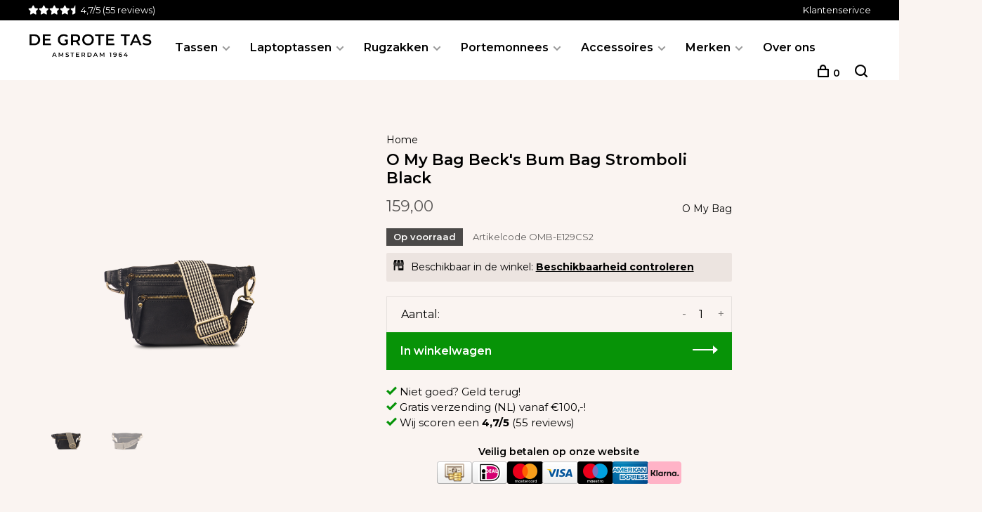

--- FILE ---
content_type: text/html;charset=utf-8
request_url: https://www.degrotetas.nl/o-my-bag-becks-bum-bag-stromboli-black.html
body_size: 13183
content:
<!DOCTYPE html>
<html lang="nl">
  <head>
    
<!-- Google Tag Manager -->
<script>(function(w,d,s,l,i){w[l]=w[l]||[];w[l].push({'gtm.start':
new Date().getTime(),event:'gtm.js'});var f=d.getElementsByTagName(s)[0],
j=d.createElement(s),dl=l!='dataLayer'?'&l='+l:'';j.async=true;j.src=
'https://www.googletagmanager.com/gtm.js?id='+i+dl;f.parentNode.insertBefore(j,f);
})(window,document,'script','dataLayer','GTM-5FZ7DZFB');</script>
<!-- End Google Tag Manager -->     
    
    <meta charset="utf-8"/>
<!-- [START] 'blocks/head.rain' -->
<!--

  (c) 2008-2026 Lightspeed Netherlands B.V.
  http://www.lightspeedhq.com
  Generated: 27-01-2026 @ 16:39:21

-->
<link rel="canonical" href="https://www.degrotetas.nl/o-my-bag-becks-bum-bag-stromboli-black.html"/>
<link rel="alternate" href="https://www.degrotetas.nl/index.rss" type="application/rss+xml" title="Nieuwe producten"/>
<meta name="robots" content="noodp,noydir"/>
<meta name="google-site-verification" content="QcR-OkIn_XC_lQhrI-nrKShP1OAfBM9ag-JLLtzoP9s"/>
<meta name="google-site-verification" content="ePJOoThJkH6PgnR0DSF30KczmWkJfYmsakQRfSPQatE"/>
<meta property="og:url" content="https://www.degrotetas.nl/o-my-bag-becks-bum-bag-stromboli-black.html?source=facebook"/>
<meta property="og:site_name" content="De Grote Tas"/>
<meta property="og:title" content="O My Bag Beck&#039;s Bum Bag Stromboli Black"/>
<meta property="og:description" content="Wij bieden een uniek assortiment leren tassen aan van verschillende merken. Bestel online of kom langs in een van onze winkels."/>
<meta property="og:image" content="https://cdn.webshopapp.com/shops/331649/files/419057283/o-my-bag-o-my-bag-becks-bum-bag-stromboli-black.jpg"/>
<!--[if lt IE 9]>
<script src="https://cdn.webshopapp.com/assets/html5shiv.js?2025-02-20"></script>
<![endif]-->
<!-- [END] 'blocks/head.rain' -->
        
        
        
          <meta property="product:brand" content="O My Bag">      <meta property="product:availability" content="in stock">      <meta property="product:condition" content="new">
      <meta property="product:price:amount" content="159.00">
      <meta property="product:price:currency" content="EUR">
      <meta property="product:retailer_item_id" content="OMB-E129CS2">        <title>O My Bag Beck&#039;s Bum Bag Stromboli Black - De Grote Tas</title>
    <meta name="description" content="Wij bieden een uniek assortiment leren tassen aan van verschillende merken. Bestel online of kom langs in een van onze winkels." />
    <meta name="keywords" content="O, My, Bag, O, My, Bag, Beck&#039;s, Bum, Bag, Stromboli, Black" />
    <meta http-equiv="X-UA-Compatible" content="ie=edge">
    <meta name="viewport" content="width=device-width, initial-scale=1.0">
    <meta name="apple-mobile-web-app-capable" content="yes">
    <meta name="apple-mobile-web-app-status-bar-style" content="black">
    <meta name="viewport" content="width=device-width, initial-scale=1, maximum-scale=1, user-scalable=0"/>

    <link rel="shortcut icon" href="https://cdn.webshopapp.com/shops/331649/themes/180354/v/1649563/assets/favicon.ico?20240723141655" type="image/x-icon" />
    <link href='//fonts.googleapis.com/css?family=Montserrat:400,400i,300,500,600,700,700i,800,900' rel='stylesheet' type='text/css'>
        <link rel="stylesheet" href="https://cdn.webshopapp.com/assets/gui-2-0.css?2025-02-20" />
    <link rel="stylesheet" href="https://cdn.webshopapp.com/assets/gui-responsive-2-0.css?2025-02-20" /> 
    <link rel="stylesheet" href="https://cdn.webshopapp.com/shops/331649/themes/180354/assets/style.css?20251120151023">
    <link rel="stylesheet" href="https://cdn.webshopapp.com/shops/331649/themes/180354/assets/settings.css?20251120151023" />
    <link rel="stylesheet" href="https://cdnjs.cloudflare.com/ajax/libs/font-awesome/6.0.0/css/all.min.css">
    
    <script src="//ajax.googleapis.com/ajax/libs/jquery/3.0.0/jquery.min.js"></script>
    <script>
      	if( !window.jQuery ) document.write('<script src="https://cdn.webshopapp.com/shops/331649/themes/180354/assets/jquery-3.0.0.min.js?20251120151023"><\/script>');
    </script>
    <script src="//cdn.jsdelivr.net/npm/js-cookie@2/src/js.cookie.min.js"></script>
    
    <script src="https://cdn.webshopapp.com/assets/gui.js?2025-02-20"></script>
    <script src="https://cdn.webshopapp.com/assets/gui-responsive-2-0.js?2025-02-20"></script>
    <script src="https://cdn.webshopapp.com/shops/331649/themes/180354/assets/scripts-min.js?20251120151023"></script>
    
        
        
        
    
  </head>
  <body class="page-o-my-bag-beck%27s-bum-bag-stromboli-black">
    
        
          

<div class="topbar">
  <div class="topbar-left">
    <div class="star-rating">
      <i class="fa-solid fa-star"></i>
      <i class="fa-solid fa-star"></i>
      <i class="fa-solid fa-star"></i>
      <i class="fa-solid fa-star"></i>
      <i class="fa-solid fa-star-half"></i>
    </div>
    <a target="_blank" style="color:white;" href="https://www.google.com/search?sa=X&amp;sca_esv=42af3b39e79317f4&amp;sca_upv=1&amp;tbm=lcl&amp;q=De+Grote+Tas+Reviews&amp;rflfq=1&amp;num=20&amp;stick=H4sIAAAAAAAAAONgkxI2NjQwNjE3NDCzNLE0NrM0NzGz2MDI-IpRxCVVwb0ovyRVISSxWCEotSwztbx4EStWYQDqpmriSAAAAA&amp;rldimm=3103471069493697468&amp;hl=nl-N"><span class="rating-score text-white">4,7/5</span><span itemprop="count"> (55 reviews) </span></a>
  </div>

  <div class="topbar-right">
    <a href="/service/">Klantenserivce</a>
  </div>
</div>


<div class="mobile-nav-overlay"></div>

<header class="site-header site-header-lg">
  
    
  <a href="https://www.degrotetas.nl/" class="logo logo-lg ">
          <img src="https://cdn.webshopapp.com/shops/331649/themes/180354/v/1635526/assets/logo.png?20221208155113" alt="De Grote Tas" class="logo-image">
      <img src="https://cdn.webshopapp.com/shops/331649/themes/180354/v/1635538/assets/logo-white.png?20221208160944" alt="De Grote Tas" class="logo-image logo-image-white">
          </a>

  <nav class="main-nav nav-style">
    <ul>
      
                  	
      	      
     	                                                                                                                                                                                                                                                                                                                                                                                                                                                                                                                                        
            <li class="menu-item-category-11740365 has-child">
              <a href="https://www.degrotetas.nl/tassen/">Tassen</a>

                                            <button class="mobile-menu-subopen">
                  <span class="nc-icon-mini arrows-3_small-down"></span>
                </button>
              
                                            <ul class="">
                                                                              
                    <li class="subsubitem">
                      <a class="underline-hover" href="https://www.degrotetas.nl/tassen/schoudertassen/" title="Schoudertassen">Schoudertassen</a>

                                            
                                                                </li>
                                                                              
                    <li class="subsubitem">
                      <a class="underline-hover" href="https://www.degrotetas.nl/tassen/aktetassen/" title="Aktetassen">Aktetassen</a>

                                            
                                                                </li>
                                                                                                                                                                  
                    <li class="subsubitem">
                      <a class="underline-hover" href="https://www.degrotetas.nl/tassen/crossbody-tassen/" title="Crossbody tassen">Crossbody tassen</a>

                                            
                                                                </li>
                                                                              
                    <li class="subsubitem">
                      <a class="underline-hover" href="https://www.degrotetas.nl/tassen/handtassen/" title="Handtassen">Handtassen</a>

                                            
                                                                </li>
                                                                                                                                                                  
                    <li class="subsubitem">
                      <a class="underline-hover" href="https://www.degrotetas.nl/tassen/heuptassen/" title="Heuptassen">Heuptassen</a>

                                            
                                                                </li>
                                                                              
                    <li class="subsubitem">
                      <a class="underline-hover" href="https://www.degrotetas.nl/tassen/telefoontasjes/" title="Telefoontasjes">Telefoontasjes</a>

                                            
                                                                </li>
                                                                              
                    <li class="subsubitem">
                      <a class="underline-hover" href="https://www.degrotetas.nl/tassen/reistassen/" title="Reistassen">Reistassen</a>

                                            
                                                                </li>
                                                                              
                    <li class="subsubitem">
                      <a class="underline-hover" href="https://www.degrotetas.nl/tassen/shoppers/" title="Shoppers">Shoppers</a>

                                            
                                                                </li>
                                  </ul>
                          </li>
                                                                                                                                                                                                                                                                          
            <li class="menu-item-category-11740377 has-child">
              <a href="https://www.degrotetas.nl/laptoptassen/">Laptoptassen</a>

                                            <button class="mobile-menu-subopen">
                  <span class="nc-icon-mini arrows-3_small-down"></span>
                </button>
              
                                            <ul class="">
                                                                              
                    <li class="subsubitem">
                      <a class="underline-hover" href="https://www.degrotetas.nl/laptoptassen/laptop-schoudertassen/" title="Laptop schoudertassen">Laptop schoudertassen</a>

                                            
                                                                </li>
                                                                                                                                                                  
                    <li class="subsubitem">
                      <a class="underline-hover" href="https://www.degrotetas.nl/laptoptassen/laptop-rugzakken/" title="Laptop rugzakken">Laptop rugzakken</a>

                                            
                                                                </li>
                                                                              
                    <li class="subsubitem">
                      <a class="underline-hover" href="https://www.degrotetas.nl/laptoptassen/laptophoezen/" title="Laptophoezen">Laptophoezen</a>

                                            
                                                                </li>
                                  </ul>
                          </li>
                                                                                                                                                                                                                  
            <li class="menu-item-category-11740382 has-child">
              <a href="https://www.degrotetas.nl/rugzakken/">Rugzakken</a>

                                            <button class="mobile-menu-subopen">
                  <span class="nc-icon-mini arrows-3_small-down"></span>
                </button>
              
                                            <ul class="">
                                                                                                                                                                  
                    <li class="subsubitem">
                      <a class="underline-hover" href="https://www.degrotetas.nl/rugzakken/laptop-rugzakken/" title="Laptop rugzakken">Laptop rugzakken</a>

                                            
                                                                </li>
                                                                              
                    <li class="subsubitem">
                      <a class="underline-hover" href="https://www.degrotetas.nl/rugzakken/waterafstotende-rugzakken/" title="Waterafstotende rugzakken">Waterafstotende rugzakken</a>

                                            
                                                                </li>
                                  </ul>
                          </li>
                                                                                                                                                                                                                                                                                                                                  
            <li class="menu-item-category-11740385 has-child">
              <a href="https://www.degrotetas.nl/portemonnees/">Portemonnees</a>

                                            <button class="mobile-menu-subopen">
                  <span class="nc-icon-mini arrows-3_small-down"></span>
                </button>
              
                                            <ul class="">
                                                                              
                    <li class="subsubitem">
                      <a class="underline-hover" href="https://www.degrotetas.nl/portemonnees/pasjeshouders/" title="Pasjeshouders">Pasjeshouders</a>

                                            
                                                                </li>
                                                                              
                    <li class="subsubitem">
                      <a class="underline-hover" href="https://www.degrotetas.nl/portemonnees/paspoorthouders/" title="Paspoorthouders">Paspoorthouders</a>

                                            
                                                                </li>
                                                                              
                    <li class="subsubitem">
                      <a class="underline-hover" href="https://www.degrotetas.nl/portemonnees/sleuteletuis/" title="Sleuteletuis ">Sleuteletuis </a>

                                            
                                                                </li>
                                                                              
                    <li class="subsubitem">
                      <a class="underline-hover" href="https://www.degrotetas.nl/portemonnees/coin-purses/" title="Coin purses">Coin purses</a>

                                            
                                                                </li>
                                  </ul>
                          </li>
                                                                                                                                                                                                                                                                                                                                                                                                                                                                                                                                                                                                                              
            <li class="menu-item-category-11740391 has-child">
              <a href="https://www.degrotetas.nl/accessoires/">Accessoires</a>

                                            <button class="mobile-menu-subopen">
                  <span class="nc-icon-mini arrows-3_small-down"></span>
                </button>
              
                                            <ul class="">
                                                                              
                    <li class="subsubitem">
                      <a class="underline-hover" href="https://www.degrotetas.nl/accessoires/toilettassen/" title="Toilettassen">Toilettassen</a>

                                            
                                                                </li>
                                                                              
                    <li class="subsubitem">
                      <a class="underline-hover" href="https://www.degrotetas.nl/accessoires/handschoenen/" title="Handschoenen">Handschoenen</a>

                                            
                                                                </li>
                                                                              
                    <li class="subsubitem">
                      <a class="underline-hover" href="https://www.degrotetas.nl/accessoires/sieradendoosjes/" title="Sieradendoosjes">Sieradendoosjes</a>

                                            
                                                                </li>
                                                                              
                    <li class="subsubitem">
                      <a class="underline-hover" href="https://www.degrotetas.nl/accessoires/brillenhoezen/" title="Brillenhoezen">Brillenhoezen</a>

                                            
                                                                </li>
                                                                              
                    <li class="subsubitem">
                      <a class="underline-hover" href="https://www.degrotetas.nl/accessoires/penetuis/" title="Penetuis">Penetuis</a>

                                            
                                                                </li>
                                                                              
                    <li class="subsubitem">
                      <a class="underline-hover" href="https://www.degrotetas.nl/accessoires/sleutelhangers/" title="Sleutelhangers">Sleutelhangers</a>

                                            
                                                                </li>
                                                                              
                    <li class="subsubitem">
                      <a class="underline-hover" href="https://www.degrotetas.nl/accessoires/hoeden/" title="Hoeden">Hoeden</a>

                                            
                                                                </li>
                                                                              
                    <li class="subsubitem">
                      <a class="underline-hover" href="https://www.degrotetas.nl/accessoires/sjaals/" title="Sjaals">Sjaals</a>

                                            
                                                                </li>
                                                                              
                    <li class="subsubitem">
                      <a class="underline-hover" href="https://www.degrotetas.nl/accessoires/riemen/" title="Riemen">Riemen</a>

                                            
                                                                </li>
                                                                              
                    <li class="subsubitem">
                      <a class="underline-hover" href="https://www.degrotetas.nl/accessoires/reisaccessoires/" title="Reisaccessoires ">Reisaccessoires </a>

                                            
                                                                </li>
                                  </ul>
                          </li>
                                                                                                                                                                                                                                                                                                                                                                                                                                                                                                                                                                                                                                                                                                                                                                                                      
            <li class="menu-item-category-11740406 has-child">
              <a href="https://www.degrotetas.nl/merken/">Merken</a>

                                            <button class="mobile-menu-subopen">
                  <span class="nc-icon-mini arrows-3_small-down"></span>
                </button>
              
                                            <ul class="">
                                                                                                                                                                                                                                                                                                                                                                                                                                                                                                                                      
                    <li class="subsubitem has-child">
                      <a class="underline-hover" href="https://www.degrotetas.nl/merken/adax/" title="ADAX">ADAX</a>

                                                                    <button class="mobile-menu-subopen">
                          <span class="nc-icon-mini arrows-3_small-down"></span>
                        </button>
                      
                                                                    <ul class="">
                                                      <li class="subsubitem">
                              <a class="underline-hover" href="https://www.degrotetas.nl/merken/adax/crossbody-tassen/" title="Crossbody tassen">Crossbody tassen</a>
                            </li>
                                                      <li class="subsubitem">
                              <a class="underline-hover" href="https://www.degrotetas.nl/merken/adax/schoudertassen/" title="Schoudertassen">Schoudertassen</a>
                            </li>
                                                      <li class="subsubitem">
                              <a class="underline-hover" href="https://www.degrotetas.nl/merken/adax/gewoven-tassen/" title="Gewoven tassen">Gewoven tassen</a>
                            </li>
                                                      <li class="subsubitem">
                              <a class="underline-hover" href="https://www.degrotetas.nl/merken/adax/suede-tassen/" title="Suede tassen">Suede tassen</a>
                            </li>
                                                      <li class="subsubitem">
                              <a class="underline-hover" href="https://www.degrotetas.nl/merken/adax/handtassen/" title="Handtassen">Handtassen</a>
                            </li>
                                                  </ul>
                                          </li>
                                                                              
                    <li class="subsubitem">
                      <a class="underline-hover" href="https://www.degrotetas.nl/merken/alpaca-loca/" title="Alpaca Loca">Alpaca Loca</a>

                                            
                                                                </li>
                                                                                                                                                                                                                                                                                                                                                                                                                                              
                    <li class="subsubitem has-child">
                      <a class="underline-hover" href="https://www.degrotetas.nl/merken/aunts-uncles/" title="Aunts &amp; Uncles">Aunts &amp; Uncles</a>

                                                                    <button class="mobile-menu-subopen">
                          <span class="nc-icon-mini arrows-3_small-down"></span>
                        </button>
                      
                                                                    <ul class="">
                                                      <li class="subsubitem">
                              <a class="underline-hover" href="https://www.degrotetas.nl/merken/aunts-uncles/tassen/" title="Tassen">Tassen</a>
                            </li>
                                                      <li class="subsubitem">
                              <a class="underline-hover" href="https://www.degrotetas.nl/merken/aunts-uncles/laptoptassen/" title="Laptoptassen">Laptoptassen</a>
                            </li>
                                                      <li class="subsubitem">
                              <a class="underline-hover" href="https://www.degrotetas.nl/merken/aunts-uncles/rugzakken/" title="Rugzakken">Rugzakken</a>
                            </li>
                                                      <li class="subsubitem">
                              <a class="underline-hover" href="https://www.degrotetas.nl/merken/aunts-uncles/portemonnees/" title="Portemonnees">Portemonnees</a>
                            </li>
                                                  </ul>
                                          </li>
                                                                                                                                                                                                                                                                                                                                                                                                                                                                                                                                      
                    <li class="subsubitem has-child">
                      <a class="underline-hover" href="https://www.degrotetas.nl/merken/campomaggi/" title="Campomaggi">Campomaggi</a>

                                                                    <button class="mobile-menu-subopen">
                          <span class="nc-icon-mini arrows-3_small-down"></span>
                        </button>
                      
                                                                    <ul class="">
                                                      <li class="subsubitem">
                              <a class="underline-hover" href="https://www.degrotetas.nl/merken/campomaggi/heuptassen/" title="Heuptassen">Heuptassen</a>
                            </li>
                                                      <li class="subsubitem">
                              <a class="underline-hover" href="https://www.degrotetas.nl/merken/campomaggi/schoudertassen/" title="Schoudertassen">Schoudertassen</a>
                            </li>
                                                      <li class="subsubitem">
                              <a class="underline-hover" href="https://www.degrotetas.nl/merken/campomaggi/crossbody-tassen/" title="Crossbody tassen">Crossbody tassen</a>
                            </li>
                                                      <li class="subsubitem">
                              <a class="underline-hover" href="https://www.degrotetas.nl/merken/campomaggi/handtassen/" title="Handtassen">Handtassen</a>
                            </li>
                                                      <li class="subsubitem">
                              <a class="underline-hover" href="https://www.degrotetas.nl/merken/campomaggi/laptoptassen/" title="Laptoptassen">Laptoptassen</a>
                            </li>
                                                  </ul>
                                          </li>
                                                                              
                    <li class="subsubitem">
                      <a class="underline-hover" href="https://www.degrotetas.nl/merken/carlala/" title="Carlala">Carlala</a>

                                            
                                                                </li>
                                                                                                                                                                                                                                                                                                                                                                                                                                                                                                                                      
                    <li class="subsubitem has-child">
                      <a class="underline-hover" href="https://www.degrotetas.nl/merken/castelijn-beerens/" title="Castelijn &amp; Beerens">Castelijn &amp; Beerens</a>

                                                                    <button class="mobile-menu-subopen">
                          <span class="nc-icon-mini arrows-3_small-down"></span>
                        </button>
                      
                                                                    <ul class="">
                                                      <li class="subsubitem">
                              <a class="underline-hover" href="https://www.degrotetas.nl/merken/castelijn-beerens/aktetassen/" title="Aktetassen">Aktetassen</a>
                            </li>
                                                      <li class="subsubitem">
                              <a class="underline-hover" href="https://www.degrotetas.nl/merken/castelijn-beerens/laptoptassen/" title="Laptoptassen">Laptoptassen</a>
                            </li>
                                                      <li class="subsubitem">
                              <a class="underline-hover" href="https://www.degrotetas.nl/merken/castelijn-beerens/laptop-rugzakken/" title="Laptop rugzakken">Laptop rugzakken</a>
                            </li>
                                                      <li class="subsubitem">
                              <a class="underline-hover" href="https://www.degrotetas.nl/merken/castelijn-beerens/reistassen/" title="Reistassen">Reistassen</a>
                            </li>
                                                      <li class="subsubitem">
                              <a class="underline-hover" href="https://www.degrotetas.nl/merken/castelijn-beerens/portemonnees/" title="Portemonnees ">Portemonnees </a>
                            </li>
                                                  </ul>
                                          </li>
                                                                              
                    <li class="subsubitem">
                      <a class="underline-hover" href="https://www.degrotetas.nl/merken/leonhard-heyden/" title="Leonhard Heyden">Leonhard Heyden</a>

                                            
                                                                </li>
                                                                              
                    <li class="subsubitem">
                      <a class="underline-hover" href="https://www.degrotetas.nl/merken/markberg/" title="Markberg">Markberg</a>

                                            
                                                                </li>
                                                                              
                    <li class="subsubitem">
                      <a class="underline-hover" href="https://www.degrotetas.nl/merken/mutsaers/" title="Mutsaers">Mutsaers</a>

                                            
                                                                </li>
                                                                                                                                                                                                                                                                                                                                                                                                                                                                                                                                      
                    <li class="subsubitem has-child">
                      <a class="underline-hover" href="https://www.degrotetas.nl/merken/o-my-bag/" title="O My Bag">O My Bag</a>

                                                                    <button class="mobile-menu-subopen">
                          <span class="nc-icon-mini arrows-3_small-down"></span>
                        </button>
                      
                                                                    <ul class="">
                                                      <li class="subsubitem">
                              <a class="underline-hover" href="https://www.degrotetas.nl/merken/o-my-bag/tassen/" title="Tassen">Tassen</a>
                            </li>
                                                      <li class="subsubitem">
                              <a class="underline-hover" href="https://www.degrotetas.nl/merken/o-my-bag/shoppers/" title="Shoppers">Shoppers</a>
                            </li>
                                                      <li class="subsubitem">
                              <a class="underline-hover" href="https://www.degrotetas.nl/merken/o-my-bag/laptoptassen/" title="Laptoptassen">Laptoptassen</a>
                            </li>
                                                      <li class="subsubitem">
                              <a class="underline-hover" href="https://www.degrotetas.nl/merken/o-my-bag/portemonnees/" title="Portemonnees">Portemonnees</a>
                            </li>
                                                      <li class="subsubitem">
                              <a class="underline-hover" href="https://www.degrotetas.nl/merken/o-my-bag/coin-purses/" title="Coin purses">Coin purses</a>
                            </li>
                                                  </ul>
                                          </li>
                                                                              
                    <li class="subsubitem">
                      <a class="underline-hover" href="https://www.degrotetas.nl/merken/secrid/" title="Secrid">Secrid</a>

                                            
                                                                </li>
                                                                                                                                                                                                                                                              
                    <li class="subsubitem has-child">
                      <a class="underline-hover" href="https://www.degrotetas.nl/merken/the-bridge/" title="The Bridge">The Bridge</a>

                                                                    <button class="mobile-menu-subopen">
                          <span class="nc-icon-mini arrows-3_small-down"></span>
                        </button>
                      
                                                                    <ul class="">
                                                      <li class="subsubitem">
                              <a class="underline-hover" href="https://www.degrotetas.nl/merken/the-bridge/tassen/" title="Tassen">Tassen</a>
                            </li>
                                                      <li class="subsubitem">
                              <a class="underline-hover" href="https://www.degrotetas.nl/merken/the-bridge/portemonnees/" title="Portemonnees">Portemonnees</a>
                            </li>
                                                  </ul>
                                          </li>
                                                                              
                    <li class="subsubitem">
                      <a class="underline-hover" href="https://www.degrotetas.nl/merken/travelteq/" title="Travelteq ">Travelteq </a>

                                            
                                                                </li>
                                  </ul>
                          </li>
                  
      
                        
      	        <li class="">
          <a href="https://www.degrotetas.nl/service/about/" title="Over ons">
            Over ons
          </a>
        </li>
              
                                                      
      
      <li class="menu-item-mobile-only m-t-30">
                <a href="#" title="Account" data-featherlight="#loginModal">Login / Register</a>
              </li>
      
            
              
      
    </ul>
  </nav>

  <nav class="secondary-nav nav-style">
     <div class="search-header secondary-style">
      <form action="https://www.degrotetas.nl/search/" method="get" id="searchForm">
        <input type="text" name="q" autocomplete="off" value="" placeholder="Zoek naar artikel">
        <a href="#" class="search-close">Sluiten</a>
        <div class="search-results"></div>
      </form>
    </div>
    
    <ul>
      <li class="menu-item-desktop-only menu-item-account">
                <a href="#" title="Account" data-featherlight="#loginModal">  </a>
              </li>
      
            
              
      
            
            
      <li>
        <a href="#" title="Winkelwagen" class="cart-trigger"><span class="nc-icon-mini shopping_bag-20"></span>0</a>
      </li>

      <li class="search-trigger-item">
        <a href="#" title="Zoeken" class="search-trigger"><span class="nc-icon-mini ui-1_zoom"></span></a>
      </li>
    </ul>

   
    
    <a class="burger">
      <span></span>
    </a>
    
  </nav>
</header>    
    <div class="page-content">
      
                                      	      	              	      	      	            
      <script>
      var product_image_size = '660x660x2',
          product_image_thumb = '132x132x2',
          product_in_stock_label = 'Op voorraad',
          product_backorder_label = 'In backorder',
      		product_out_of_stock_label = 'Niet op voorraad',
          product_multiple_variant_label = 'View all product options',
          show_variant_picker = 1,
          display_variants_on_product_card = 0,
          display_variant_picker_on = 'all',
          show_newsletter_promo_popup = 0,
          newsletter_promo_delay = '10000',
          newsletter_promo_hide_until = '7',
      		currency_format = '€',
          number_format = '0,0.00',
      		shop_url = 'https://www.degrotetas.nl/',
          shop_id = '331649',
        	readmore = 'Lees meer',
          search_url = "https://www.degrotetas.nl/search/",
          search_empty = 'Geen producten gevonden',
                    view_all_results = 'Bekijk alle resultaten';
    	</script>
			
            <div itemscope itemtype="http://schema.org/BreadcrumbList">
	<div itemprop="itemListElement" itemscope itemtype="http://schema.org/ListItem">
    <a itemprop="item" href="https://www.degrotetas.nl/"><span itemprop="name" content="Home"></span></a>
    <meta itemprop="position" content="1" />
  </div>
    	<div itemprop="itemListElement" itemscope itemtype="http://schema.org/ListItem">
      <a itemprop="item" href="https://www.degrotetas.nl/o-my-bag-becks-bum-bag-stromboli-black.html"><span itemprop="name" content="O My Bag Beck&#039;s Bum Bag Stromboli Black"></span></a>
      <meta itemprop="position" content="2" />
    </div>
  </div>

<div itemscope itemtype="https://schema.org/Product">
  <meta itemprop="name" content="O My Bag O My Bag Beck&#039;s Bum Bag Stromboli Black">
  <meta itemprop="brand" content="O My Bag" />    <meta itemprop="image" content="https://cdn.webshopapp.com/shops/331649/files/419057283/300x250x2/o-my-bag-o-my-bag-becks-bum-bag-stromboli-black.jpg" />  
  <meta itemprop="gtin13" content="8719558932504" />  <meta itemprop="mpn" content="OMB-E129CS2" />  <meta itemprop="sku" content="OMB-E129CS2" />  <div itemprop="offers" itemscope itemtype="https://schema.org/Offer">
    <meta itemprop="priceCurrency" content="EUR">
    <meta itemprop="price" content="159.00" />
    <meta itemprop="itemCondition" itemtype="https://schema.org/OfferItemCondition" content="https://schema.org/NewCondition"/>
   	    <meta itemprop="availability" content="https://schema.org/InStock"/>
    <meta itemprop="inventoryLevel" content="4" />
        <meta itemprop="url" content="https://www.degrotetas.nl/o-my-bag-becks-bum-bag-stromboli-black.html" />  </div>
    </div>
      <div class="cart-sidebar-container">
  <div class="cart-sidebar">
    <button class="cart-sidebar-close" aria-label="Close">✕</button>
    <div class="cart-sidebar-title">
      <h5>Winkelwagen</h5>
      <p><span class="item-qty"></span> artikelen</p>
    </div>
    
    <div class="cart-sidebar-body">
        
      <div class="no-cart-products">Geen producten gevonden...</div>
      
    </div>
    
      </div>
</div>      <!-- Login Modal -->
<div class="modal-lighbox login-modal" id="loginModal">
  <div class="row">
    <div class="col-sm-6 m-b-30 login-row p-r-30 sm-p-r-15">
      <h4>Inloggen</h4>
      <p>Als u een account bij ons heeft, meld u dan aan.</p>
      <form action="https://www.degrotetas.nl/account/loginPost/?return=https%3A%2F%2Fwww.degrotetas.nl%2Fo-my-bag-becks-bum-bag-stromboli-black.html" method="post" class="secondary-style">
        <input type="hidden" name="key" value="9692e3cf01cf72a7f690cde8210c7f53" />
        <div class="form-row">
          <input type="text" name="email" autocomplete="on" placeholder="E-mailadres" class="required" />
        </div>
        <div class="form-row">
          <input type="password" name="password" autocomplete="on" placeholder="Wachtwoord" class="required" />
        </div>
        <div class="">
          <a class="button button-arrow button-solid button-block popup-validation m-b-15" href="javascript:;" title="Inloggen">Inloggen</a>
                  </div>
      </form>
    </div>
    <div class="col-sm-6 m-b-30 p-l-30 sm-p-l-15">
      <h4>Registreren</h4>
      <p class="register-subtitle">Door een account aan te maken in deze winkel kunt u het betalingsproces sneller doorlopen, meerdere adressen opslaan, bestellingen bekijken en volgen en meer.</p>
      <a class="button button-arrow" href="https://www.degrotetas.nl/account/register/" title="Account aanmaken">Account aanmaken</a>
    </div>
  </div>
  <div class="text-center forgot-password">
    <a class="forgot-pw" href="https://www.degrotetas.nl/account/password/">Wachtwoord vergeten?</a>
  </div>
</div>      
      <main class="main-content">
                  		
<div class="container">
  <!-- Single product into -->
  <div class="product-intro" data-brand="O My Bag">
    <div class="row">
      <div class="col-md-5 stick-it-in">
        <div class="product-media">
          
          <div class="product-images">
                        <div class="product-image">
              <a href="https://cdn.webshopapp.com/shops/331649/files/419057283/image.jpg" data-caption="">
                <img src="https://cdn.webshopapp.com/shops/331649/files/419057283/768x768x2/o-my-bag-o-my-bag-becks-bum-bag-stromboli-black.jpg" data-thumb="https://cdn.webshopapp.com/shops/331649/files/419057283/132x132x2/image.jpg" height="768" width="768" alt="O My Bag O My Bag Beck&#039;s Bum Bag Stromboli Black">
              </a>
            </div>
                        <div class="product-image">
              <a href="https://cdn.webshopapp.com/shops/331649/files/419057282/image.jpg" data-caption="">
                <img src="https://cdn.webshopapp.com/shops/331649/files/419057282/768x768x2/o-my-bag-o-my-bag-becks-bum-bag-stromboli-black.jpg" data-thumb="https://cdn.webshopapp.com/shops/331649/files/419057282/132x132x2/image.jpg" height="768" width="768" alt="O My Bag O My Bag Beck&#039;s Bum Bag Stromboli Black">
              </a>
            </div>
                      </div>
          
        </div>
      </div>
      <div class="col-md-7">
        <div class="product-content single-product-content" data-url="https://www.degrotetas.nl/o-my-bag-becks-bum-bag-stromboli-black.html">
          
                    <!-- Breadcrumbs -->
          <div class="breadcrumbs">
            <a href="https://www.degrotetas.nl/" title="Home">Home</a>
                                              </div>  
                    
          <h1 class="h3 m-b-10">O My Bag Beck&#039;s Bum Bag Stromboli Black</h1>
          
          <div class="row product-meta">
            <div class="col-md-6">
              
              <div class="price">      
                  
                <span class="new-price"><span class="price-update" data-price="159">159,00</span></span>

                                
                 
              </div>
            </div>
            <div class="col-md-6 text-right p-t-10">
                              <div class="brand-name"><a href="https://www.degrotetas.nl/brands/o-my-bag/">O My Bag</a></div>
                          </div>
          </div>
          
          <div class="row m-b-20">
            <div class="col-xs-12">
              
                            <div class="stock">
                                <div> Op voorraad</div>
                              </div>
                            

                            <div class="ratings">
                                                      <div class="align-bottom">
                    <div class="product-code"><span class="title">Artikelcode</span> OMB-E129CS2</div>
                  </div>
                  
              </div>
                            
                            <div class="mt-3 d-flex align-items-center">
              	<div class="omni-location-inventory m-t-10"><img src="https://cdn.webshopapp.com/shops/331649/files/461764862/store.webp" style="height:15px;margin-right:10px;"/>Beschikbaar in de winkel: <strong><span class="product-inventory-location-label" id="productLocationInventory">Beschikbaarheid controleren</span></strong>
            </div>
            </div>
                

  <link rel="stylesheet" type="text/css" href="https://cdn.webshopapp.com/assets/gui-core.css?2025-02-20" />

  <div id="gui-modal-product-inventory-location-wrapper">
   <div class="gui-modal-product-inventory-location-background"></div>
   <div class="gui-modal-product-inventory-location" >
     <div class="gui-modal-product-inventory-location-header">
       <p class="gui-modal-product-inventory-location-label">Beschikbaar in de winkel</p>
       <span id="gui-modal-product-inventory-location-close">Sluiten</span>
     </div>
     <!-- Modal content -->
     <div class="gui-modal-product-inventory-location-container">
       <div id="gui-modal-product-inventory-location-content" class="gui-modal-product-inventory-location-content"></div>
       <div id="gui-modal-product-inventory-location-footer" class="gui-modal-product-inventory-location-footer"></div>
     </div>
   </div>
  </div>

  <script>
    (function() {
      function getInventoryState(quantity) {
        let inventoryPerLocationSetting = 'only_text';
        switch(inventoryPerLocationSetting) {
          case 'show_levels':
            return quantity > 0 ? 'Op voorraad ('+ quantity +')' : 'Niet op voorraad';
          default:
            return quantity > 0 ? 'Op voorraad' : 'Niet op voorraad';
        }
      }

      function createLocationRow(data, isFirstItem) {
        var locationData = data.location;

        if(!location){
          return null;
        }

        var firstItem      = isFirstItem ? '<hr class="gui-modal-product-inventory-location-content-row-divider"/>' : '';
        var inventoryState = getInventoryState(data.inventory);
        var titleString    = 'state in location';

        titleString = titleString.replace('state', inventoryState);
        titleString = titleString.replace('location', locationData.title);

        return [
          '<div class="gui-modal-product-inventory-location-content-row">', firstItem,
          '<p class="bold">', titleString, '</p>',
          '<p class="gui-product-inventory-address">', locationData.address.formatted, '</p>',
          '<hr class="gui-modal-product-inventory-location-content-row-divider"/>',
          '</div>'].join('');
      }

      function handleError(){
        $('#gui-modal-product-inventory-location-wrapper').show();
        $('#gui-modal-product-inventory-location-content').html('<div class="gui-modal-product-inventory-location-footer">Er is op dit moment geen voorraadinformatie beschikbaar voor dit product. Probeer het later opnieuw.</div>');
      }

      // Get product inventory location information
      function inventoryOnClick() {
        $.getJSON('https://www.degrotetas.nl/product-inventory/?id=276413949', function (response) {

          if(!response || !response.productInventory || (response.productInventory.locations && !response.productInventory.locations.length)){
            handleError();
            return;
          }

          var locations = response.productInventory.locations || [];

          var rows = locations.map(function(item, index) {
            return createLocationRow(item, index === 0)
          });

          $('#gui-modal-product-inventory-location-content').html(rows);

          var dateObj = new Date();
          var hours = dateObj.getHours() < 10 ? '0' + dateObj.getHours() : dateObj.getHours();
          var minutes = dateObj.getMinutes() < 10 ? '0' + dateObj.getMinutes() : dateObj.getMinutes();

          var footerContent = [
              '<div>',
              '<span class="bold">', 'Laatst bijgewerkt:', '</span> ',
              'Vandaag om ', hours, ':', minutes,
              '</div>',
              '<div>Prijzen online en in de winkel kunnen verschillen</div>'].join('');

          $('#gui-modal-product-inventory-location-footer').html(footerContent);

          $('#gui-modal-product-inventory-location-wrapper').show();
        }).fail(handleError);
      }

      $('#productLocationInventory').on('click', inventoryOnClick);

      // When the user clicks on 'Close' in the modal, close it
      $('#gui-modal-product-inventory-location-close').on('click', function(){
        $('#gui-modal-product-inventory-location-wrapper').hide();
      });

      // When the user clicks anywhere outside of the modal, close it
      $('.gui-modal-product-inventory-location-background').on('click', function(){
        $('#gui-modal-product-inventory-location-wrapper').hide();
      });
    })();
  </script>
              
            </div>
            <div class="col-xs-4 text-right">
                          
                            
            </div>
          </div>

          <div class="product-description m-b-20 sm-m-b-20">
            
          </div>
          
                    
                    
          
          <form action="https://www.degrotetas.nl/cart/add/276413949/" id="product_configure_form" method="post" class="product_configure_form" data-cart-bulk-url="https://www.degrotetas.nl/cart/addBulk/">
            <div class="product_configure_form_wrapper">
              
                                          	                            
                                          
                            
                      
                            
                        
                          
                            <div class="input-wrap quantity-selector"><label>Aantal:</label><input type="text" name="quantity" value="1" /><div class="change"><a href="javascript:;" onclick="changeQuantity('add', $(this));" class="up">+</a><a href="javascript:;" onclick="changeQuantity('remove', $(this));" class="down">-</a></div></div><a href="javascript:;" class="button button-block button-arrow button-solid add-to-cart-trigger" title="In winkelwagen" id="addtocart">In winkelwagen</a>                          </div>
            
                        
                        
          </form>
            
                    
          
                    
          <ul class="usp-list m-t-20">
            <li><i class="nc-icon-mini ui-1_check-simple"></i> <span class="font_8">Niet goed? Geld terug!</span></li>
            <li><i class="nc-icon-mini ui-1_check-simple"></i> <span class="font_8">Gratis verzending (NL) vanaf €100,-!</span></li>
            <li><i class="nc-icon-mini ui-1_check-simple"></i> <span class="font_8">                <a target="_blank" href="https://www.google.com/search?sa=X&amp;sca_esv=42af3b39e79317f4&amp;sca_upv=1&amp;tbm=lcl&amp;q=De+Grote+Tas+Reviews&amp;rflfq=1&amp;num=20&amp;stick=H4sIAAAAAAAAAONgkxI2NjQwNjE3NDCzNLE0NrM0NzGz2MDI-IpRxCVVwb0ovyRVISSxWCEotSwztbx4EStWYQDqpmriSAAAAA&amp;rldimm=3103471069493697468&amp;hl=nl-N"><span class="rating-score text-white">Wij scoren een <strong>4,7/5</strong></span><span itemprop="count"> (55 reviews) </span></a></span></li>
          </ul>
          
      <ul aria-label='' class='ss-payment-list m-t-20 bold' id='ss-payment-list-template--16746986799353__2e7ae7f5-d59f-45a0-9421-6bc2e419d91b'>
       <p class='ss-payment-text'>Veilig betalen op onze website</p>
                  <a href="https://www.degrotetas.nl/service/payment-methods/" title="Cash">
            <img data-src="https://cdn.webshopapp.com/assets/icon-payment-cash.png?2025-02-20" alt="Cash" class="lazy" />
          </a>
                  <a href="https://www.degrotetas.nl/service/payment-methods/" title="iDEAL">
            <img data-src="https://cdn.webshopapp.com/assets/icon-payment-ideal.png?2025-02-20" alt="iDEAL" class="lazy" />
          </a>
                  <a href="https://www.degrotetas.nl/service/payment-methods/" title="MasterCard">
            <img data-src="https://cdn.webshopapp.com/assets/icon-payment-mastercard.png?2025-02-20" alt="MasterCard" class="lazy" />
          </a>
                  <a href="https://www.degrotetas.nl/service/payment-methods/" title="Visa">
            <img data-src="https://cdn.webshopapp.com/assets/icon-payment-visa.png?2025-02-20" alt="Visa" class="lazy" />
          </a>
                  <a href="https://www.degrotetas.nl/service/payment-methods/" title="Maestro">
            <img data-src="https://cdn.webshopapp.com/assets/icon-payment-maestro.png?2025-02-20" alt="Maestro" class="lazy" />
          </a>
                  <a href="https://www.degrotetas.nl/service/payment-methods/" title="American Express">
            <img data-src="https://cdn.webshopapp.com/assets/icon-payment-americanexpress.png?2025-02-20" alt="American Express" class="lazy" />
          </a>
                  <a href="https://www.degrotetas.nl/service/payment-methods/" title="Klarna Pay Later">
            <img data-src="https://cdn.webshopapp.com/assets/icon-payment-klarnapaylater.png?2025-02-20" alt="Klarna Pay Later" class="lazy" />
          </a>
                </ul>
          
  
    
            
                    
      </div>
    </div>
  </div>
    </div>
          
          
  
    
  <!-- Product share -->
            
          
  
    
  
  
  
  
      
    
  <script> 
document.addEventListener("DOMContentLoaded", function () {
    document.body.addEventListener("click", function (event) {
        if (event.target.id === "productLocationInventory") {
            console.log("Er is geklikt op 'Beschikbaarheid controleren'");

            // Observer die wacht tot de vestigingen in de DOM verschijnen
            const observer = new MutationObserver(function (mutations, obs) {
                const vestigingRows = document.querySelectorAll(".gui-modal-product-inventory-location-content-row");

                if (vestigingRows.length > 0) {
                    console.log(`Vestigingen gevonden: ${vestigingRows.length}`);
                    obs.disconnect(); // Stop observer zodra vestigingen zichtbaar zijn

                    const vestigingen = [
                        { link: "/service/amsterdam-nieuwe-spiegelstraat/", buttonText: "Bekijk winkel" },
                        { link: "/service/amsterdam-oude-hoogstraat/", buttonText: "Bekijk winkel" },
                        { link: "/service/haarlem/", buttonText: "Bekijk winkel" }
                    ];

                    vestigingRows.forEach((row, index) => {
                        if (!row.querySelector(".button-arrow") && vestigingen[index]) {
                            const addressElement = row.querySelector(".gui-product-inventory-address");

                            if (addressElement) {
                                console.log(`Vestiging ${index + 1}: Knop wordt onder adres geplaatst.`);

                                const buttonDiv = document.createElement("div");
                                buttonDiv.classList.add("button", "button-arrow");

                                const buttonLink = document.createElement("a");
                                buttonLink.href = vestigingen[index].link;
                                buttonLink.textContent = vestigingen[index].buttonText;

                                buttonDiv.appendChild(buttonLink);

                                // **Plaats de knop direct NA het adres-element**
                                addressElement.insertAdjacentElement("afterend", buttonDiv);

                                console.log(`Knop toegevoegd aan vestiging ${index + 1}`);
                            } else {
                                console.log(`Vestiging ${index + 1}: Geen adres gevonden, knop niet geplaatst.`);
                            }
                        }
                    });
                }
            });

            // Observer kijkt naar veranderingen in de hele pagina
            observer.observe(document.body, { childList: true, subtree: true });
        }
    });
});

  </script>
  
</div>

<div class="reviews-productpage-google">

<a href="https://www.google.com/search?sa=X&sca_esv=42af3b39e79317f4&sca_upv=1&tbm=lcl&q=De+Grote+Tas+Reviews&rflfq=1&num=20&stick=H4sIAAAAAAAAAONgkxI2NjQwNjE3NDCzNLE0NrM0NzGz2MDI-IpRxCVVwb0ovyRVISSxWCEotSwztbx4EStWYQDqpmriSAAAAA&rldimm=3103471069493697468&hl=nl-N" target="_blank" rel="noopener noreferrer">
  <div class="google-container d-flex justify-content-center">

    <img
      class="google-image"
      src="https://cdn.shopify.com/s/files/1/0798/4267/2987/files/Revive_39.png?v=1733346031"
      alt="googleImage"
    />

    <div class="google-rating">Score: 4.7/5 op</div>

    <img
      class="google-logo"
      src="https://upload.wikimedia.org/wikipedia/commons/thumb/2/2f/Google_2015_logo.svg/640px-Google_2015_logo.svg.png"
      alt="google logo"
    />
  </div>
</a>
  
<h2 class="text-center d-flex justify-content-center m-t-20">Onze klanten waarderen onze servcie!</h2>

<div class="reviews-barv2 m-t-20">
  <div class="reviews-wrapperv2">

    <div class="reviews-textv2">
      <span><strong>Wim Hardeman</strong><br>En weer zijn 5 sterren niet genoeg!<br>Prachtige tas én geweldige hulp bij indelen.</span>
    </div>

    <div class="reviews-textv2">
      <span><strong>Roelof de Vos</strong><br>Fijne winkel, mooie producten.<br>Vriendelijk en eerlijk personeel!</span>
    </div>

    <div class="reviews-textv2">
      <span><strong>johannesMaria</strong><br>Charmante zaak en topservice.<br>Groot assortiment, klantgericht team.</span>
    </div>

    <div class="reviews-textv2">
      <span><strong>Jortal</strong><br>Geweldige winkel!<br>Wilde alles kopen, zoveel moois.</span>
    </div>

    <div class="reviews-textv2">
      <span><strong>Hans Farjon</strong><br>Perfecte werktas gevonden!<br>Personeel denkt echt met je mee.</span>
    </div>

    <div class="reviews-textv2">
      <span><strong>Joyce van der Woude</strong><br>Mooi winkeltje met klasse.<br>Altijd vriendelijk geholpen.</span>
    </div>

    <div class="reviews-textv2">
      <span><strong>Jet Alphenaar</strong><br>Echte authentieke tassenwinkel.<br>Veel keuze, topkwaliteit.</span>
    </div>

    <div class="reviews-textv2">
      <span><strong>Kobus Smit</strong><br>Zeer vriendelijk personeel.<br>Sfeervolle winkel, aanrader!</span>
    </div>

    <div class="reviews-textv2">
      <span><strong>Bert Van der Marel</strong><br>Altijd kwaliteit hier!<br>Ga nooit met lege handen naar huis.</span>
    </div>

    <div class="reviews-textv2">
      <span><strong>Anne Jochems</strong><br>Voor studie en werk perfecte tassen!<br>Heel blij mee.</span>
    </div>

    <div class="reviews-textv2">
      <span><strong>Riëtte van der Plas</strong><br>Vriendelijkheid staat centraal.<br>Topservice en prachtig aanbod.</span>
    </div>

    <div class="reviews-textv2">
      <span><strong>Huib Riethof</strong><br>Sinds 80 jaar dé plek voor tassen.<br>Unieke sfeer en vakmanschap.</span>
    </div>

    <div class="reviews-textv2">
      <span><strong>Elvire Nesselaar</strong><br>Bijzondere winkel met leren rugtassen.<br>Perfect voor cadeaus!</span>
    </div>

    <div class="reviews-textv2">
      <span><strong>蔡Cheng_liang</strong><br>Heel behulpzaam bij tax-free aankoop.<br>Supervriendelijke service!</span>
    </div>

  </div>
</div>


<div class="reviews-bar">
  <div class="reviews-wrapper">

    <div class="reviews-text">
      <span><strong>Neil Reilly</strong><br>Beste tassenwinkel ooit!<br>Al zes keer geslaagd voor kwaliteit.</span>
    </div>

    <div class="reviews-text">
      <span><strong>Ashley K</strong><br>Supervriendelijke verkoper!<br>Zo blij met mijn nieuwe tas.</span>
    </div>

    <div class="reviews-text">
      <span><strong>Gauthier Briere</strong><br>Exact wat ik zocht!<br>Vriendelijk en professioneel geholpen.</span>
    </div>

    <div class="reviews-text">
      <span><strong>Paddy McCarthy</strong><br>Veel keus & lokaal geproduceerd.<br>Echte Nederlandse kwaliteit.</span>
    </div>

    <div class="reviews-text">
      <span><strong>Liju Thomas Oommen</strong><br>Snel geslaagd voor een cadeau!<br>Prachtige collectie tassen.</span>
    </div>

    <div class="reviews-text">
      <span><strong>Sam Critchley</strong><br>Super hulp en groot aanbod.<br>Vooral de leren aktetassen zijn top.</span>
    </div>

    <div class="reviews-text">
      <span><strong>Tom Hardiman</strong><br>Veel keuze in lederwaren!<br>Ook mooie secrid-wallets.</span>
    </div>

    <div class="reviews-text">
      <span><strong>fernando araujo</strong><br>Fantastische Italiaanse koffer gekocht!<br>Wil meer!</span>
    </div>

    <div class="reviews-text">
      <span><strong>Michael Bruinhard</strong><br>Topkwaliteit!<br>Heel mooie collectie leren tassen.</span>
    </div>

    <div class="reviews-text">
      <span><strong>Inese Ozola</strong><br>Precies gevonden wat ik nodig had.<br>Grote keuze aan leren items.</span>
    </div>

    <div class="reviews-text">
      <span><strong>Stefan Grandjean</strong><br>Beste plek voor een echte ‘grote tas’.<br>Geweldige naam, geweldige winkel.</span>
    </div>

    <div class="reviews-text">
      <span><strong>M A</strong><br>Eindelijk gevonden wat ik zocht!<br>Na drie EU-landen, hier geslaagd.</span>
    </div>

    <div class="reviews-text">
      <span><strong>Sierdjan Westen</strong><br>Ongelooflijk aanbod aan tassen.<br>Echt uniek in z’n soort.</span>
    </div>

    <div class="reviews-text">
      <span><strong>Emma Hermans</strong><br>Mooie winkel en fijne mensen.<br>Ik kom zeker terug!</span>
    </div>

  </div>
</div>
</div>                </main>
			
            <footer><div class=""><div class="footer-menu col-lg-3"><h5 class="m-b-20"> Populaire categorieën</h5><ul><li><a href="https://www.degrotetas.nl/tassen/" title="Tassen">
            Tassen
          </a></li><li><a href="https://www.degrotetas.nl/laptoptassen/" title="Laptoptassen">
            Laptoptassen
          </a></li><li><a href="https://www.degrotetas.nl/rugzakken/" title="Rugzakken">
            Rugzakken
          </a></li><li><a href="https://www.degrotetas.nl/portemonnees/" title="Portemonnees">
            Portemonnees
          </a></li><li><a href="https://www.degrotetas.nl/accessoires/" title="Accessoires">
            Accessoires
          </a></li><li><a href="https://www.degrotetas.nl/merken/" title="Merken">
            Merken
          </a></li></ul></div><div class="footer-menu col-lg-3"><h5 class="m-b-20"> Populaire merken</h5><ul><li><a href="https://www.degrotetas.nl/merken/aunts-uncles/" title="Aunts &amp; Uncles">
            Aunts &amp; Uncles
          </a></li><li><a href="https://www.degrotetas.nl/merken/castelijn-beerens/" title="Castelijn &amp; Beerens">
            Castelijn &amp; Beerens
          </a></li><li><a href="https://www.degrotetas.nl/merken/leonhard-heyden/" title="Leonhard Heyden">
            Leonhard Heyden
          </a></li><li><a href="https://www.degrotetas.nl/merken/mutsaers/" title="Mutsaers">
            Mutsaers
          </a></li><li><a href="https://www.degrotetas.nl/merken/o-my-bag/" title="O My Bag">
            O My Bag
          </a></li><li><a href="https://www.degrotetas.nl/merken/the-bridge/" title="The Bridge">
            The Bridge
          </a></li></ul></div><div class="footer-menu col-lg-3"><h5 class="m-b-20"> Service</h5><ul><li><a href="https://www.degrotetas.nl/service/general-terms-conditions/">Algemene voorwaarden</a></li><li><a href="https://www.degrotetas.nl/service/privacy-policy/">Privacy Policy</a></li><li><a href="https://www.degrotetas.nl/service/payment-methods/">Betaalmethoden</a></li><li><a href="https://www.degrotetas.nl/service/shipping-returns/">Verzenden &amp; retourneren</a></li><li><a href="https://www.degrotetas.nl/service/">Contact</a></li><li><a href="/account/login/">Mijn account</a></li></ul></div><div class="footer-content footer-content-description"><div class="footer-contact-details"><!--                         <p><a href="/account/login/">Mijn account</a></p>
 --><h5 class="m-b-20"> Contact</h5><p>Onze winkels:<br><a href="/service/amsterdam-oude-hoogstraat/">Amsterdam - Oude Hoogstraat</a><br><a href="/service/amsterdam-nieuwe-spiegelstraat/">Amsterdam - Nieuwe Spiegelstraat</a><br><a href="/service/haarlem/">Haarlem - Oude Groenmarkt</a></p><div><a href="/cdn-cgi/l/email-protection#94e7fcfbe4d4f0f1f3e6fbe0f1e0f5e7bafaf8"><span class="hint-text">E-mail: </span><span class="bold"><span class="__cf_email__" data-cfemail="2f5c47405f6f4b4a485d405b4a5b4e5c014143">[email&#160;protected]</span></span></a></div></div><div class="footer-menu footer-menu-social"><ul><li><a href="https://www.facebook.com/degrotetas/" target="_blank" title="Facebook"><span class="nc-icon-mini social_logo-fb-simple"></span></a></li><li><a href="https://www.instagram.com/degrotetas/" target="_blank" title="Instagram De Grote Tas"><span class="nc-icon-mini social_logo-instagram"></span></a></li></ul></div></div></div></footer><div class="footer-bottom d-flex m-b-30"><div class="copyright">
  © Copyright 2026 De Grote Tas
      
    <div class="inline-block" itemscope itemtype="http://data-vocabulary.org/Review-aggregate">
     - <span itemprop="itemreviewed">De Grote Tas </span><span>scoort een</span><span itemprop="rating" itemscope itemtype="http://data-vocabulary.org/Rating"><span itemprop="average"> 4,7</span>/<span itemprop="best">5</span></span> op basis van
    <span itemprop="count"> 55 </span> reviews op <a target="_blank" href="https://www.google.com/search?sa=X&amp;sca_esv=42af3b39e79317f4&amp;sca_upv=1&amp;tbm=lcl&amp;q=De+Grote+Tas+Reviews&amp;rflfq=1&amp;num=20&amp;stick=H4sIAAAAAAAAAONgkxI2NjQwNjE3NDCzNLE0NrM0NzGz2MDI-IpRxCVVwb0ovyRVISSxWCEotSwztbx4EStWYQDqpmriSAAAAA&amp;rldimm=3103471069493697468&amp;hl=nl-N">Google</a></div></div><div class="payments"><a href="https://www.degrotetas.nl/service/payment-methods/" title="Cash"><img data-src="https://cdn.webshopapp.com/assets/icon-payment-cash.png?2025-02-20" alt="Cash" class="lazy" /></a><a href="https://www.degrotetas.nl/service/payment-methods/" title="iDEAL"><img data-src="https://cdn.webshopapp.com/assets/icon-payment-ideal.png?2025-02-20" alt="iDEAL" class="lazy" /></a><a href="https://www.degrotetas.nl/service/payment-methods/" title="MasterCard"><img data-src="https://cdn.webshopapp.com/assets/icon-payment-mastercard.png?2025-02-20" alt="MasterCard" class="lazy" /></a><a href="https://www.degrotetas.nl/service/payment-methods/" title="Visa"><img data-src="https://cdn.webshopapp.com/assets/icon-payment-visa.png?2025-02-20" alt="Visa" class="lazy" /></a><a href="https://www.degrotetas.nl/service/payment-methods/" title="Maestro"><img data-src="https://cdn.webshopapp.com/assets/icon-payment-maestro.png?2025-02-20" alt="Maestro" class="lazy" /></a><a href="https://www.degrotetas.nl/service/payment-methods/" title="American Express"><img data-src="https://cdn.webshopapp.com/assets/icon-payment-americanexpress.png?2025-02-20" alt="American Express" class="lazy" /></a><a href="https://www.degrotetas.nl/service/payment-methods/" title="Klarna Pay Later"><img data-src="https://cdn.webshopapp.com/assets/icon-payment-klarnapaylater.png?2025-02-20" alt="Klarna Pay Later" class="lazy" /></a></div></div>      <!-- [START] 'blocks/body.rain' -->
<script data-cfasync="false" src="/cdn-cgi/scripts/5c5dd728/cloudflare-static/email-decode.min.js"></script><script>
(function () {
  var s = document.createElement('script');
  s.type = 'text/javascript';
  s.async = true;
  s.src = 'https://www.degrotetas.nl/services/stats/pageview.js?product=139965328&hash=e789';
  ( document.getElementsByTagName('head')[0] || document.getElementsByTagName('body')[0] ).appendChild(s);
})();
</script>
  <script defer src="https://groei.growww.today/adex.js"></script>
<script defer src="https://groei.growww.today/settings.js"></script>
<script defer src="https://groei.growww.today/lightspeed-c-series-v2-minified.js"></script>

<!-- Start VWO Async SmartCode -->
<link rel="preconnect" href="https://dev.visualwebsiteoptimizer.com" />
<script type='text/javascript' id='vwoCode'>
window._vwo_code || (function() {
var account_id=1003699,
version=2.1,
settings_tolerance=2000,
hide_element='body',
hide_element_style = 'opacity:0 !important;filter:alpha(opacity=0) !important;background:none !important;transition:none !important;',
/* DO NOT EDIT BELOW THIS LINE */
f=false,w=window,d=document,v=d.querySelector('#vwoCode'),cK='_vwo_'+account_id+'_settings',cc={};try{var c=JSON.parse(localStorage.getItem('_vwo_'+account_id+'_config'));cc=c&&typeof c==='object'?c:{}}catch(e){}var stT=cc.stT==='session'?w.sessionStorage:w.localStorage;code={nonce:v&&v.nonce,use_existing_jquery:function(){return typeof use_existing_jquery!=='undefined'?use_existing_jquery:undefined},library_tolerance:function(){return typeof library_tolerance!=='undefined'?library_tolerance:undefined},settings_tolerance:function(){return cc.sT||settings_tolerance},hide_element_style:function(){return'{'+(cc.hES||hide_element_style)+'}'},hide_element:function(){if(performance.getEntriesByName('first-contentful-paint')[0]){return''}return typeof cc.hE==='string'?cc.hE:hide_element},getVersion:function(){return version},finish:function(e){if(!f){f=true;var t=d.getElementById('_vis_opt_path_hides');if(t)t.parentNode.removeChild(t);if(e)(new Image).src='https://dev.visualwebsiteoptimizer.com/ee.gif?a='+account_id+e}},finished:function(){return f},addScript:function(e){var t=d.createElement('script');t.type='text/javascript';if(e.src){t.src=e.src}else{t.text=e.text}v&&t.setAttribute('nonce',v.nonce);d.getElementsByTagName('head')[0].appendChild(t)},load:function(e,t){var n=this.getSettings(),i=d.createElement('script'),r=this;t=t||{};if(n){i.textContent=n;d.getElementsByTagName('head')[0].appendChild(i);if(!w.VWO||VWO.caE){stT.removeItem(cK);r.load(e)}}else{var o=new XMLHttpRequest;o.open('GET',e,true);o.withCredentials=!t.dSC;o.responseType=t.responseType||'text';o.onload=function(){if(t.onloadCb){return t.onloadCb(o,e)}if(o.status===200||o.status===304){_vwo_code.addScript({text:o.responseText})}else{_vwo_code.finish('&e=loading_failure:'+e)}};o.onerror=function(){if(t.onerrorCb){return t.onerrorCb(e)}_vwo_code.finish('&e=loading_failure:'+e)};o.send()}},getSettings:function(){try{var e=stT.getItem(cK);if(!e){return}e=JSON.parse(e);if(Date.now()>e.e){stT.removeItem(cK);return}return e.s}catch(e){return}},init:function(){if(d.URL.indexOf('__vwo_disable__')>-1)return;var e=this.settings_tolerance();w._vwo_settings_timer=setTimeout(function(){_vwo_code.finish();stT.removeItem(cK)},e);var t;if(this.hide_element()!=='body'){t=d.createElement('style');var n=this.hide_element(),i=n?n+this.hide_element_style():'',r=d.getElementsByTagName('head')[0];t.setAttribute('id','_vis_opt_path_hides');v&&t.setAttribute('nonce',v.nonce);t.setAttribute('type','text/css');if(t.styleSheet)t.styleSheet.cssText=i;else t.appendChild(d.createTextNode(i));r.appendChild(t)}else{t=d.getElementsByTagName('head')[0];var i=d.createElement('div');i.style.cssText='z-index: 2147483647 !important;position: fixed !important;left: 0 !important;top: 0 !important;width: 100% !important;height: 100% !important;background: white !important;display: block !important;';i.setAttribute('id','_vis_opt_path_hides');i.classList.add('_vis_hide_layer');t.parentNode.insertBefore(i,t.nextSibling)}var o=window._vis_opt_url||d.URL,s='https://dev.visualwebsiteoptimizer.com/j.php?a='+account_id+'&u='+encodeURIComponent(o)+'&vn='+version;if(w.location.search.indexOf('_vwo_xhr')!==-1){this.addScript({src:s})}else{this.load(s+'&x=true')}}};w._vwo_code=code;code.init();})();
</script>
<!-- End VWO Async SmartCode -->
<!-- [END] 'blocks/body.rain' -->
      
    </div>
    
    <link rel="stylesheet" href="https://cdn.webshopapp.com/shops/331649/themes/180354/assets/custom.css?20251120151023" />
    <script src="https://cdn.webshopapp.com/shops/331649/themes/180354/assets/app.js?20251120151023"></script>
    
        
        
  </body>
</html>